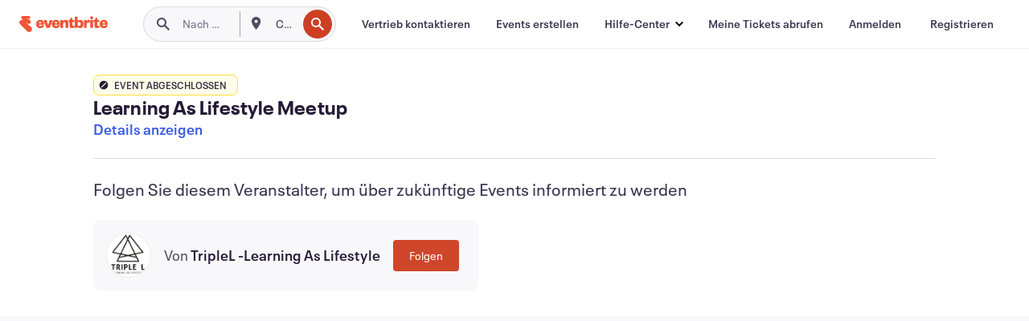

--- FILE ---
content_type: text/javascript; charset=utf-8
request_url: https://app.link/_r?sdk=web2.86.5&branch_key=key_live_epYrpbv3NngOvWj47OM81jmgCFkeYUlx&callback=branch_callback__0
body_size: 68
content:
/**/ typeof branch_callback__0 === 'function' && branch_callback__0("1542326133890575348");